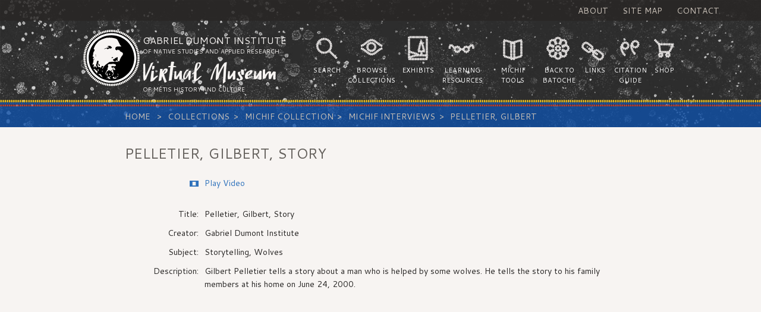

--- FILE ---
content_type: text/html;;charset=UTF-8
request_url: https://www.metismuseum.ca/resource.php/02624
body_size: 3106
content:

<!DOCTYPE html>
<html lang="en-US" class="no-js">
<head>
<meta charset="ISO-8859-1">
<title>The Virtual Museum of M&#233;tis History and Culture</title>
<meta name="description" content="">
<meta name="robots" content="index, follow">
<meta name="author" content="">

<meta content="Wed, 11 Sep 2013 14:20:07 -0440" name="date">
<meta name="generator" content="">
<meta http-equiv="content-language" content="en">

<meta name="viewport" content="width=device-width, initial-scale=1">

<link href="/css/reset.css" rel="stylesheet" type='text/css' media='all'>
<link href="/css/style.css" rel="stylesheet" type='text/css' media='all'>
<link href='https://fonts.googleapis.com/css?family=Cantarell:400,700,400italic,700italic' rel='stylesheet' type='text/css'>
<script src="//ajax.googleapis.com/ajax/libs/jquery/1.11.1/jquery.min.js"></script>
<script>window.jQuery || document.write('<script src="/js/libs/jquery-1.11.1.min.js"><\/script>')</script>
<script type="text/javascript" src="/js/libs/lightbox.min.js"></script>
<link href="/css/lightbox.css" rel="stylesheet" />

<script type="text/javascript" src="/js/libs/modernizr.js"></script>
<script type="text/javascript" src="/js/main.js"></script>

<!-- Google Tag Manager -->
<script>(function(w,d,s,l,i){w[l]=w[l]||[];w[l].push({'gtm.start':
new Date().getTime(),event:'gtm.js'});var f=d.getElementsByTagName(s)[0],
j=d.createElement(s),dl=l!='dataLayer'?'&l='+l:'';j.async=true;j.src=
'https://www.googletagmanager.com/gtm.js?id='+i+dl;f.parentNode.insertBefore(j,f);
})(window,document,'script','dataLayer','GTM-WXFHLPC');</script>
<!-- End Google Tag Manager -->

<!-- Google tag (gtag.js) -->
<script async src="https://www.googletagmanager.com/gtag/js?id=G-RVW9CKVMSR"></script>
<script>
  window.dataLayer = window.dataLayer || [];
  function gtag(){dataLayer.push(arguments);}
  gtag('js', new Date());

  gtag('config', 'G-RVW9CKVMSR');
</script>
<!-- End Google Tag Manager -->

</head><body>

<!-- Google Tag Manager (noscript) -->
<noscript><iframe src="https://www.googletagmanager.com/ns.html?id=GTM-WXFHLPC"
height="0" width="0" style="display:none;visibility:hidden"></iframe></noscript>
<!-- End Google Tag Manager (noscript) -->

<div class="header-bg">
<nav class="aux-nav uppercase">
<ul class="aux-nav-menu list-inline">
  <li class="aux-nav-item"><a href="/introduction.php">About</a></li>
  <li class="aux-nav-item"><a href="/sitemap.php">Site Map</a></li>
  <li class="aux-nav-item"><a href="https://gdins.org/contact-us/" target="_blank">Contact</a></li>
</ul>
</nav>
<header class="header" role="header">
<div class="container">
<a href="/index.php" id="home-link">
  <div class="logo">
    <h1 class="logo-title">Gabriel Dumont Institute 
      <small>of Native Studies and Applied Research</small>
      <span class="logo-subtitle">Virtual Museum</span>
      <small>of M&eacute;tis History and Culture</small></h1>
  </div>
 </a>
  <nav class="nav uppercase">
<ul class="nav-menu list-inline"><li id="nav-search">Search</li><li id="nav-collections">Browse Collections</li><li id="nav-exhibits">Exhibits</li><li id="nav-resources">Learning Resources</li><li id="nav-michif">Michif Tools</li><li id="nav-batoche">Back to Batoche</li><li id="nav-links">Links</li><li id="nav-citation">Citation Guide</li><li id="nav-shop">Shop</li></ul>
  </nav>
  <div id="nav-btn" class="btn btn-primary btn-xs">
  <svg height="32px" id="Layer_1" style="enable-background:new 0 0 32 32;" version="1.1" viewBox="0 0 32 32" width="32px" xml:space="preserve" xmlns="http://www.w3.org/2000/svg" xmlns:xlink="http://www.w3.org/1999/xlink">
<path class="hamburger" d="M4,10h24c1.104,0,2-0.896,2-2s-0.896-2-2-2H4C2.896,6,2,6.896,2,8S2.896,10,4,10z M28,14H4c-1.104,0-2,0.896-2,2  s0.896,2,2,2h24c1.104,0,2-0.896,2-2S29.104,14,28,14z M28,22H4c-1.104,0-2,0.896-2,2s0.896,2,2,2h24c1.104,0,2-0.896,2-2  S29.104,22,28,22z"/>
</svg>
&nbsp;menu</div>
</div>
</header>
<nav class="breadcrumb">
<div class="container-content">
   <ol class="breadcrumb-menu">
    <li class="breadcrumb-item"><a href="/">Home</a></li>
    <li class='breadcrumb-item'><a href='/browse/index.php?id=12981'>Collections</a></li><li class='breadcrumb-item'><a href='/browse/index.php?id=37'>Michif Collection</a></li><li class='breadcrumb-item'><a href='/browse/index.php?id=1103'>Michif Interviews</a></li><li class='breadcrumb-item'><a href='/browse/index.php?id=912'>Pelletier, Gilbert</a></li>    <!-- <li class="breadcrumb-item"><a href="#">Library</a></li> -->
    <!-- <li class="breadcrumb-item active">Data</li> -->
  </ol>
</div>
</nav>
</div>

<!--CONTENT CONTAINER Closed in footer.php-->
<div class="container-content main" role="main">
<h2>Pelletier, Gilbert, Story</h2>

	<table border="0" width="100%">

<script language="Javascript">
<!--
	function videoPopup() {
		var height=480;
		var width=610;
		var sUrl='/media/media.php';

		large_image_win = window.open(sUrl, 'large_image_win', 'width='+ width  + ',height=' + height + ',scrollbars=no,resizable=no,status=no,location=no,menubar=no');
		large_image_win.focus();
	}
// -->
</script>

	<tr>
		<td align="right"><img src="/images/icons/video.png"></td>
		<td><p><a href="javascript: videoPopup();">Play Video</a></p></td>
	</tr>

<tr>
<td align="right" valign="top" nowrap>Title: </td>
<td width="100%">Pelletier, Gilbert, Story</td></tr><tr>
<td align="right" valign="top" nowrap>Creator: </td>
<td width="100%">Gabriel Dumont Institute</td></tr><tr>
<td align="right" valign="top" nowrap>Subject: </td>
<td width="100%">Storytelling, Wolves</td></tr><tr>
<td align="right" valign="top" nowrap>Description: </td>
<td width="100%">Gilbert Pelletier tells a story about a man who is helped by some wolves.  He tells the story to his family members at his home on June 24, 2000.<br /><br /><iframe width="560" height="315" src="https://www.youtube.com/embed/--Y-Awmfso8" title="YouTube video player" frameborder="0" allow="accelerometer; autoplay; clipboard-write; encrypted-media; gyroscope; picture-in-picture" allowfullscreen></iframe></td></tr><tr>
<td align="right" valign="top" nowrap>Publisher: </td>
<td width="100%">Gabriel Dumont Institute</td></tr><tr>
<td align="right" valign="top" nowrap>Date: </td>
<td width="100%">2000/06/24</td></tr><tr>
<td align="right" valign="top" nowrap>Type: </td>
<td width="100%">Video</td></tr><tr>
<td align="right" valign="top" nowrap>Language: </td>
<td width="100%">English</td></tr><tr>
<td align="right" valign="top" nowrap>Date of Copyright: </td>
<td width="100%">May 30, 2003</td></tr><tr>
<td align="right" valign="top" nowrap>Coverage: </td>
<td width="100%">Crescent Lake, Saskatchewan</td></tr>	</table>
	<h3>Related Resources</h3>
	<p>This resource: </p>
				<img src="/images/icons/video.png" alt="Video">
		Is related to 
		<a href="/resource.php/02626">Pelletier, Gilbert, Story, Michif</a><br />
		<h3>Related Categories</h3><img src="/images/icons/folder.png" alt="Category"> <a href="/browse/index.php?id=912">Pelletier, Gilbert</a><br /><img src="/images/icons/folder.png" alt="Category"> <a href="/browse/index.php?id=958">Pelletier, Gilbert</a><br /><!--CONTENT CONTAINER Opened in post_meta_header.php-->
</div>

<footer class="footer container" role="contentinfo">
  <p>&#169; Gabriel Dumont Institute of Native Studies and Applied Research</p>
  <nav class="footer-nav">
    <ul class="footer-nav-menu list-inline">
      <li class="footer-nav-item"><a href="http://www.gdins.org/" target="_blank" title="Gabriel Dumont Institute Website Homepage">GDI Homepage</a></li>
      <li class="footer-nav-item"><a href="/donations.php" title="Donations">Donations</a></li>
      <li class="footer-nav-item"><a href="/copyright.php" title="Copyright and Disclaimer Info">Copyright &amp; Disclaimer</a></li>
      <li class="footer-nav-item"><a href="/team.php" title="Website Credits">Credits</a></li>
    </ul>
  </nav>
</footer>

	
<script>
  (function(i,s,o,g,r,a,m){i['GoogleAnalyticsObject']=r;i[r]=i[r]||function(){
  (i[r].q=i[r].q||[]).push(arguments)},i[r].l=1*new Date();a=s.createElement(o),
  m=s.getElementsByTagName(o)[0];a.async=1;a.src=g;m.parentNode.insertBefore(a,m)
  })(window,document,'script','//www.google-analytics.com/analytics.js','ga');

  ga('create', 'UA-49885125-1', 'metismuseum.ca');
  ga('send', 'pageview');

</script>
</body>
</html>

